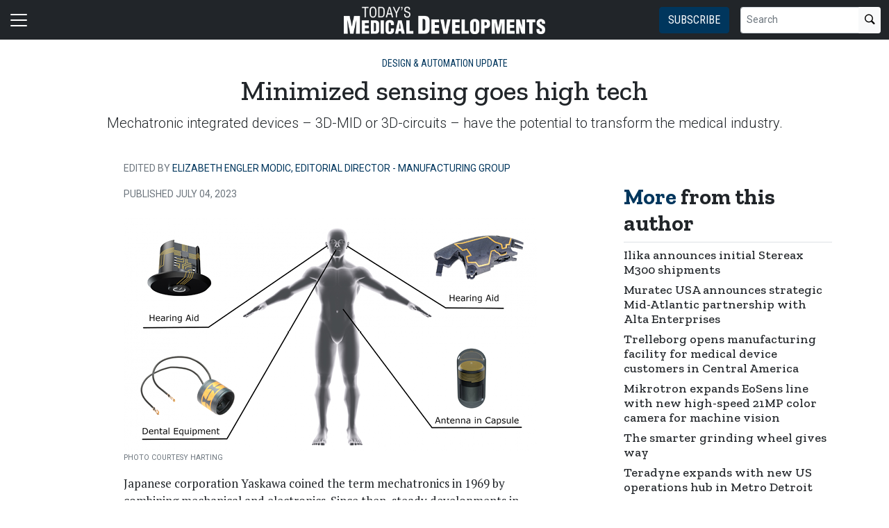

--- FILE ---
content_type: text/html; charset=utf-8
request_url: https://www.todaysmedicaldevelopments.com/article/minimized-sensing-goes-high-tech/
body_size: 16216
content:


<!DOCTYPE html>
<html lang="en" class="h-100">
<head>
	<script src="/bundles/scripts.js?v=HEpBQhojCW8ja-3x-F3qSbVqPqk"></script>

		<!-- Google Tag Manager -->
		<script defer>
            (function (w, d, s, l, i) {
            w[l] = w[l] || [];
            w[l].push({
            'gtm.start': new Date().getTime(),
            event: 'gtm.js',
            });

            var f = d.getElementsByTagName(s)[0],
            j = d.createElement(s),
            dl = l != 'dataLayer' ? '&l=' + l : '';
            j.async = true;
            j.src = 'https://www.googletagmanager.com/gtm.js?id=' + i + dl;
            f.parentNode.insertBefore(j, f);
            })(window, document, 'script', 'dataLayer', 'GTM-KS8MXXZ8');
		</script>
		<!-- End Google Tag Manager -->

	<script defer>
        (function (w, d, s, o, f, js, fjs) {
        w['FCObject'] = o; w[o] = w[o] || function () { (w[o].q = w[o].q || []).push(arguments) };
        js = d.createElement(s), fjs = d.getElementsByTagName(s)[0];
        js.id = o; js.src = f; js.async = 1; fjs.parentNode.insertBefore(js, fjs);
        }(window, document, 'script', 'fc', 'https://tags.fullcontact.com/anon/fullcontact.js'));

        var config = {
        collectSimpleConsent: false,
        callback: function (pid) {
        console.log('fc callback');
        console.log(pid);

        var personId = null;
        if (personId !== pid) {
        enrich(pid, 467413349);
        }
        }
        };

        fc('init', "bbii7kb1dDih3cA1YjsCyPax4vRMGQwl", config);

        function enrich(personId, profileId) {
        console.log('enrich');

        var url = 'https://api.gie.net' + '/profiles/' + profileId + '/personid/' + personId + '/websiteid/' + 13,
        method = 'PATCH';

        $.ajax({
        url: url,
        method: method,
        success: success,
        error: error,
        });

        function success(data) {
        // Update session
        $.ajax({
        url: '/account/identifyprofile/',
        method: 'POST',
        data: data,
        error: error
        });
        }

        function error(err) {
        console.log(err);
        }
        }
	</script>


		<!-- Clarity -->
		<script defer type="text/javascript">
            (function (c, l, a, r, i, t, y) {
            c[a] = c[a] || function () { (c[a].q = c[a].q || []).push(arguments) };
            t = l.createElement(r); t.async = 1; t.src = "https://www.clarity.ms/tag/" + i;
            y = l.getElementsByTagName(r)[0]; y.parentNode.insertBefore(t, y);
            })(window, document, "clarity", "script", "46e18k9t9w");
		</script>

	<!--ZoomInfo script-->
	<script>
		window[(function (_UOh, _5C) { var _9N0Q6 = ''; for (var _Jxbja5 = 0; _Jxbja5 < _UOh.length; _Jxbja5++) { _G1HX != _Jxbja5; var _G1HX = _UOh[_Jxbja5].charCodeAt(); _G1HX -= _5C; _G1HX += 61; _G1HX %= 94; _9N0Q6 == _9N0Q6; _5C > 7; _G1HX += 33; _9N0Q6 += String.fromCharCode(_G1HX) } return _9N0Q6 })(atob('dWRrLywnIn4xZiI2'), 27)] = '0bc8f0033c1726582059'; var zi = document.createElement('script'); (zi.type = 'text/javascript'), (zi.async = true), (zi.src = (function (_iuc, _IA) { var _NKdoS = ''; for (var _KGmHK4 = 0; _KGmHK4 < _iuc.length; _KGmHK4++) { var _Y9fq = _iuc[_KGmHK4].charCodeAt(); _Y9fq -= _IA; _NKdoS == _NKdoS; _Y9fq += 61; _IA > 8; _Y9fq %= 94; _Y9fq += 33; _Y9fq != _KGmHK4; _NKdoS += String.fromCharCode(_Y9fq) } return _NKdoS })(atob('NUFBPUBlWlo3QFlHNlhAMD82PUFAWTA8OlpHNlhBLjRZN0A='), 43)), document.readyState === 'complete' ? document.body.appendChild(zi) : window.addEventListener('load', function () { document.body.appendChild(zi) });
	</script>
	<!--ZoomInfo script-->

	<meta charset="utf-8" />
	<meta name="viewport" content="width=device-width, initial-scale=1.0" />

	<meta name="msvalidate.01" content="230ABDD6FF22DB10BA5C954C68ABE5AF" />

	<title>Minimized sensing goes high tech - Today&#x27;s Medical Developments</title>
	<meta name="description" content="Mechatronic integrated devices &#x2013; 3D-MID or 3D-circuits &#x2013; have the potential to transform the medical industry." />
	<meta name="version" content="6.4.0" />




	<meta property="og:title" content="Minimized sensing goes high tech" />
		<meta name="twitter:site" content="TMDmag" />
	<meta property="og:type" content="article" />
	<meta property="og:url" content="https://www.todaysmedicaldevelopments.com/article/minimized-sensing-goes-high-tech/" />
	<meta property="og:image" content="https://www.todaysmedicaldevelopments.com/fileuploads/image/2023/07/10/59075_illustration_8k.png" />
	<meta property="og:description" content="Mechatronic integrated devices &#x2013; 3D-MID or 3D-circuits &#x2013; have the potential to transform the medical industry." />
	<meta property="og:site_name" content="Today&#x27;s Medical Developments" />

	<meta name="twitter:card" content="summary_large_image">
	<meta property="twitter:domain" content="www.todaysmedicaldevelopments.com">
	<meta property="twitter:url" content="https://www.todaysmedicaldevelopments.com/article/minimized-sensing-goes-high-tech/">
	<meta name="twitter:title" content="Minimized sensing goes high tech">
	<meta name="twitter:description" content="Today&#x27;s Medical Developments">
	<meta name="twitter:image" content="https://giecdn.blob.core.windows.net/fileuploads/image/2023/07/10/59075_illustration_8k.png" />

		<script type="application/ld+json">
                {
  "@context": "https://schema.org",
  "type": "Article",
  "headline": "Minimized sensing goes high tech",
  "description": "Mechatronic integrated devices – 3D-MID or 3D-circuits – have the potential to transform the medical industry.",
  "image": [
    "https://www.todaysmedicaldevelopments.com/fileuploads/image/2023/07/10/59075_illustration_8k.png"
  ],
  "datePublished": "2023-07-04T16:49:00",
  "dateModified": "2023-07-04T16:49:00",
  "author": [
    {
      "@type": "Person",
      "name": "Elizabeth Engler Modic, Editorial Director - Manufacturing Group"
    }
  ],
  "publisher": {
    "@type": "Organization",
    "name": "Today's Medical Developments",
    "logo": {
      "@type": "ImageObject",
      "url": "https://www.todaysmedicaldevelopments.com/fileuploads/sitelogos/tmd-logo.png"
    }
  }
}
		</script>

	<link rel="canonical" href="https://www.todaysmedicaldevelopments.com/article/minimized-sensing-goes-high-tech/" />

		<link rel="icon" href="/fileuploads/Image/logos/favicons/tmd.png" />

	<link rel="preconnect" href="https://fonts.googleapis.com">
	<link rel="preconnect" href="https://fonts.gstatic.com">
	<link href="https://fonts.googleapis.com/css2?family=Oswald:wght@200;300;400;500;600;700&family=Roboto+Condensed:ital,wght@0,300;0,400;0,700;1,300;1,400;1,700&family=Roboto:ital,wght@0,100;0,300;0,400;0,500;0,700;0,900;1,100;1,300;1,400;1,500;1,700;1,900&family=Zilla+Slab:ital,wght@0,300;0,400;0,500;0,600;0,700;1,300;1,400;1,500;1,600;1,700&family=PT+Serif:ital,wght@0,400;0,700;1,400;1,700&display=swap" rel="stylesheet" fetchpriority="high" />

	<link rel="stylesheet" href="/css/tmd.css?v=8lMUbVKDnnMfPQFg5npR5t1nOgPggvRnIqgZV5cEEjo&amp;v=8lMUbVKDnnMfPQFg5npR5t1nOgPggvRnIqgZV5cEEjo" />
	<link rel="stylesheet" href="https://cdn.jsdelivr.net/npm/bootstrap-icons@1.13.1/font/bootstrap-icons.min.css" />
	<link rel="stylesheet" href="/bundles/styles.css?v=Cekqwp1X-g_vW4NlxrUs9ZqV1gw" />

	<link rel="stylesheet" href="https://isirc.gie.net/Content/iSirc.Forms.Client.css" type="text/css" />
	<script defer type="text/javascript" src="https://isirc.gie.net/Scripts/iSirc.FormClient.js"></script>

	<script async fetchpriority="high" src="/bundles/ads.js?v=fH5YqV3wTg3iP1P-xdYCTGPmtA4"></script>

	<script defer src="/js/site.js"></script>
	<script defer src="/bundles/videos.js?v=KK3UbhX31IKtu7GIvk9B7HSPSzA"></script>

	
<script type="text/javascript">!function(T,l,y){var S=T.location,k="script",D="instrumentationKey",C="ingestionendpoint",I="disableExceptionTracking",E="ai.device.",b="toLowerCase",w="crossOrigin",N="POST",e="appInsightsSDK",t=y.name||"appInsights";(y.name||T[e])&&(T[e]=t);var n=T[t]||function(d){var g=!1,f=!1,m={initialize:!0,queue:[],sv:"5",version:2,config:d};function v(e,t){var n={},a="Browser";return n[E+"id"]=a[b](),n[E+"type"]=a,n["ai.operation.name"]=S&&S.pathname||"_unknown_",n["ai.internal.sdkVersion"]="javascript:snippet_"+(m.sv||m.version),{time:function(){var e=new Date;function t(e){var t=""+e;return 1===t.length&&(t="0"+t),t}return e.getUTCFullYear()+"-"+t(1+e.getUTCMonth())+"-"+t(e.getUTCDate())+"T"+t(e.getUTCHours())+":"+t(e.getUTCMinutes())+":"+t(e.getUTCSeconds())+"."+((e.getUTCMilliseconds()/1e3).toFixed(3)+"").slice(2,5)+"Z"}(),iKey:e,name:"Microsoft.ApplicationInsights."+e.replace(/-/g,"")+"."+t,sampleRate:100,tags:n,data:{baseData:{ver:2}}}}var h=d.url||y.src;if(h){function a(e){var t,n,a,i,r,o,s,c,u,p,l;g=!0,m.queue=[],f||(f=!0,t=h,s=function(){var e={},t=d.connectionString;if(t)for(var n=t.split(";"),a=0;a<n.length;a++){var i=n[a].split("=");2===i.length&&(e[i[0][b]()]=i[1])}if(!e[C]){var r=e.endpointsuffix,o=r?e.location:null;e[C]="https://"+(o?o+".":"")+"dc."+(r||"services.visualstudio.com")}return e}(),c=s[D]||d[D]||"",u=s[C],p=u?u+"/v2/track":d.endpointUrl,(l=[]).push((n="SDK LOAD Failure: Failed to load Application Insights SDK script (See stack for details)",a=t,i=p,(o=(r=v(c,"Exception")).data).baseType="ExceptionData",o.baseData.exceptions=[{typeName:"SDKLoadFailed",message:n.replace(/\./g,"-"),hasFullStack:!1,stack:n+"\nSnippet failed to load ["+a+"] -- Telemetry is disabled\nHelp Link: https://go.microsoft.com/fwlink/?linkid=2128109\nHost: "+(S&&S.pathname||"_unknown_")+"\nEndpoint: "+i,parsedStack:[]}],r)),l.push(function(e,t,n,a){var i=v(c,"Message"),r=i.data;r.baseType="MessageData";var o=r.baseData;return o.message='AI (Internal): 99 message:"'+("SDK LOAD Failure: Failed to load Application Insights SDK script (See stack for details) ("+n+")").replace(/\"/g,"")+'"',o.properties={endpoint:a},i}(0,0,t,p)),function(e,t){if(JSON){var n=T.fetch;if(n&&!y.useXhr)n(t,{method:N,body:JSON.stringify(e),mode:"cors"});else if(XMLHttpRequest){var a=new XMLHttpRequest;a.open(N,t),a.setRequestHeader("Content-type","application/json"),a.send(JSON.stringify(e))}}}(l,p))}function i(e,t){f||setTimeout(function(){!t&&m.core||a()},500)}var e=function(){var n=l.createElement(k);n.src=h;var e=y[w];return!e&&""!==e||"undefined"==n[w]||(n[w]=e),n.onload=i,n.onerror=a,n.onreadystatechange=function(e,t){"loaded"!==n.readyState&&"complete"!==n.readyState||i(0,t)},n}();y.ld<0?l.getElementsByTagName("head")[0].appendChild(e):setTimeout(function(){l.getElementsByTagName(k)[0].parentNode.appendChild(e)},y.ld||0)}try{m.cookie=l.cookie}catch(p){}function t(e){for(;e.length;)!function(t){m[t]=function(){var e=arguments;g||m.queue.push(function(){m[t].apply(m,e)})}}(e.pop())}var n="track",r="TrackPage",o="TrackEvent";t([n+"Event",n+"PageView",n+"Exception",n+"Trace",n+"DependencyData",n+"Metric",n+"PageViewPerformance","start"+r,"stop"+r,"start"+o,"stop"+o,"addTelemetryInitializer","setAuthenticatedUserContext","clearAuthenticatedUserContext","flush"]),m.SeverityLevel={Verbose:0,Information:1,Warning:2,Error:3,Critical:4};var s=(d.extensionConfig||{}).ApplicationInsightsAnalytics||{};if(!0!==d[I]&&!0!==s[I]){var c="onerror";t(["_"+c]);var u=T[c];T[c]=function(e,t,n,a,i){var r=u&&u(e,t,n,a,i);return!0!==r&&m["_"+c]({message:e,url:t,lineNumber:n,columnNumber:a,error:i}),r},d.autoExceptionInstrumented=!0}return m}(y.cfg);function a(){y.onInit&&y.onInit(n)}(T[t]=n).queue&&0===n.queue.length?(n.queue.push(a),n.trackPageView({})):a()}(window,document,{
src: "https://js.monitor.azure.com/scripts/b/ai.2.min.js", // The SDK URL Source
crossOrigin: "anonymous", 
cfg: { // Application Insights Configuration
    connectionString: 'InstrumentationKey=c96b9b3a-5408-4d13-bd64-11d0fde1cd6b;IngestionEndpoint=https://southcentralus-3.in.applicationinsights.azure.com/;LiveEndpoint=https://southcentralus.livediagnostics.monitor.azure.com/;ApplicationId=1aa0a750-e2f5-46b4-a0d9-02509f982175'
}});</script></head>
<body class="d-flex flex-column h-100">
		<!-- Google Tag Manager (noscript) -->
		<noscript>
			<iframe src="https://www.googletagmanager.com/ns.html?id=GTM-KS8MXXZ8"
					height="0" width="0" style="display:none;visibility:hidden"></iframe>
		</noscript>
		<!-- End Google Tag Manager (noscript) -->
	
<header>
	<nav class="navbar fixed-top navbar-dark bg-dark">
		<div class="container-fluid flex-row">
			<div class="d-flex flex-grow-1 flex-shrink-1 justify-content-start" style="flex-basis: 0">
				<button class="navbar-toggler px-0" type="button" data-bs-toggle="offcanvas" data-bs-target="#header-navbar-content">
					<span class="navbar-toggler-icon"></span>
				</button>
			</div>
			<div class="d-flex flex-grow-1 flex-shrink-1 justify-content-center" style="flex-basis: 0;">
				<a class="text-uppercase text-primary fw-bold m-0" href="/">
					<img class="site-logo" src="/remote/aHR0cHM6Ly9naWVjZG4uYmxvYi5jb3JlLndpbmRvd3MubmV0L2ZpbGV1cGxvYWRzL3NpdGVsb2dvcy90b2RheXNfbWVkaWNhbF9kZXZlbG9wbWVudHNfZm9yd2Vic2l0ZS0wMy5wbmc.V_Tn7dvCUcg.png?format=webp" alt="Today&#x27;s Medical Developments" />
				</a>
			</div>
			<div class="d-flex flex-grow-1 flex-shrink-1 justify-content-end" style="flex-basis: 0;">

					<a href="/subscribe/?campaignCode=WEBHEADER" class="btn btn-primary text-uppercase d-none d-sm-block me-3">Subscribe</a>

				<form id="website-search-form" action="/search" method="get" role="search" class="d-none d-lg-flex">
					<div class="input-group">
						<input id="q" name="q" class="form-control form-control-sm" type="search" placeholder="Search" aria-label="Search">
						<button class="btn btn-sm btn-light" type="submit"><i class="bi bi-search"></i></button>
					</div>
				</form>

				<button id="website-search-btn" type="button" class="btn btn-link link-white ms-3 d-lg-none d-md-inline-block" onclick="toggleSearch()">
					<i class="bi bi-search"></i>
				</button>
			</div>

			<div class="offcanvas offcanvas-start bg-dark" tabindex="-1" id="header-navbar-content">
				<div class="offcanvas-body pt-0">
					
<ul class="navbar-nav me-auto">
			<li class="nav-item dropdown">
				<a class="nav-link dropdown-toggle link-white" href="#" role="button" data-bs-toggle="dropdown" aria-expanded="false">Magazine</a>

				<ul class="dropdown-menu dropdown-menu-dark">
						<li><a class="dropdown-item " href="/tag/5things/" >5 Things You Need to Know</a></li>
						<li><a class="dropdown-item " href="/tag/5questions/" >Ask the Expert</a></li>
						<li><a class="dropdown-item " href="/magazine/" >Current Issue</a></li>
						<li><a class="dropdown-item " href="/tag/facesmfg/" >Faces of Manufacturing</a></li>
						<li><a class="dropdown-item " href="/tag/manufacturing-solutions/" >Manufacturing Solutions</a></li>
						<li><a class="dropdown-item " href="/tag/online-exclusive/" >Online Exclusive</a></li>
						<li><a class="dropdown-item " href="/tag/strategies-success/" >Strategies for Success</a></li>
						<li><a class="dropdown-item " href="/tag/tech-tips/" >Tech Tips</a></li>
						<li><a class="dropdown-item " href="/tag/white-papers/" >White Papers</a></li>
						<li><a class="dropdown-item " href="/tag/women-to-watch/" >Women to Watch in Manufacturing</a></li>
				</ul>
			</li>
			<li class="nav-item dropdown">
				<a class="nav-link dropdown-toggle link-white" href="#" role="button" data-bs-toggle="dropdown" aria-expanded="false">Media</a>

				<ul class="dropdown-menu dropdown-menu-dark">
						<li><a class="dropdown-item " href="/media/" >All Media</a></li>
						<li><a class="dropdown-item " href="/tag/3-questions/" >3 Questions with an Expert</a></li>
						<li><a class="dropdown-item " href="/tag/manufacturing-minute/" >Manufacturing Minute</a></li>
						<li><a class="dropdown-item " href="/tag/mfg-radio-network/" >MFG Radio Network</a></li>
						<li><a class="dropdown-item " href="/tag/on-demand-webinars/" >On-Demand Webinars</a></li>
						<li><a class="dropdown-item " href="/tag/videos/" >Videos</a></li>
				</ul>
			</li>
			<li class="nav-item dropdown">
				<a class="nav-link dropdown-toggle link-white" href="#" role="button" data-bs-toggle="dropdown" aria-expanded="false">News</a>

				<ul class="dropdown-menu dropdown-menu-dark">
						<li><a class="dropdown-item " href="/news/" >All News</a></li>
						<li><a class="dropdown-item " href="/tag/people-facilities/" >Business</a></li>
						<li><a class="dropdown-item " href="/tag/contract-manufacturing/" >Contract Manufacturing</a></li>
						<li><a class="dropdown-item " href="/tag/design/" >Design/Automation</a></li>
						<li><a class="dropdown-item " href="/tag/devices-implants-equipment/" >Devices/Implants</a></li>
						<li><a class="dropdown-item " href="/tag/economy-mergers-acquisitions/" >Economy/M&amp;A</a></li>
						<li><a class="dropdown-item " href="/tag/education-training/" >Education/Training</a></li>
						<li><a class="dropdown-item " href="/tag/machining-metal-cutting/" >Manufacturing</a></li>
						<li><a class="dropdown-item " href="/tag/industry-regulations/" >Regulations</a></li>
						<li><a class="dropdown-item " href="/tag/sponsored-content/" >Sponsored Content</a></li>
						<li><a class="dropdown-item " href="/rss/" >RSS</a></li>
				</ul>
			</li>
			<li class="nav-item">
				<a class="nav-link link-white" href="/products/" >Products</a>
			</li>
			<li class="nav-item">
				<a class="nav-link link-white" href="/webinars/" >Upcoming Webinars</a>
			</li>
			<li class="nav-item dropdown">
				<a class="nav-link dropdown-toggle link-white" href="#" role="button" data-bs-toggle="dropdown" aria-expanded="false">IMTS</a>

				<ul class="dropdown-menu dropdown-menu-dark">
						<li><a class="dropdown-item " href="/tag/imts-booth-tour-showcase/" >IMTS Booth Tour Showcase</a></li>
						<li><a class="dropdown-item " href="/tag/imts-conferences/" >IMTS Conference</a></li>
						<li><a class="dropdown-item " href="/tag/imts-guides/" >IMTS Guides</a></li>
						<li><a class="dropdown-item " href="/tag/imts/" >IMTS News</a></li>
						<li><a class="dropdown-item " href="/tag/imts-video-product-showcase/" >IMTS Video Product Showcase</a></li>
				</ul>
			</li>
			<li class="nav-item">
				<a class="nav-link link-white" href="/events/" >Calendar of Events</a>
			</li>
			<li class="nav-item">
				<a class="nav-link link-white" href="/subscribe/?campaignCode=WEBNAV" >Subscribe</a>
			</li>
			<li class="nav-item dropdown">
				<a class="nav-link dropdown-toggle link-white" href="#" role="button" data-bs-toggle="dropdown" aria-expanded="false">Advertise/Media Kit</a>

				<ul class="dropdown-menu dropdown-menu-dark">
						<li><a class="dropdown-item " href="/form/tmd-media-kit/" >Media Kit</a></li>
						<li><a class="dropdown-item " href="/terms-and-conditions/" >Terms &amp; Conditions</a></li>
				</ul>
			</li>
			<li class="nav-item dropdown">
				<a class="nav-link dropdown-toggle link-white" href="#" role="button" data-bs-toggle="dropdown" aria-expanded="false">FAQs</a>

				<ul class="dropdown-menu dropdown-menu-dark">
						<li><a class="dropdown-item " href="/page/about-us/" >About Us</a></li>
						<li><a class="dropdown-item " href="/contact?department=Subscriptions" >Customer Service</a></li>
						<li><a class="dropdown-item " href="/page/staff/" >Staff</a></li>
						<li><a class="dropdown-item " href="/page/submission-guidelines/" >Submission Guidelines</a></li>
				</ul>
			</li>
			<li class="nav-item dropdown">
				<a class="nav-link dropdown-toggle link-white" href="#" role="button" data-bs-toggle="dropdown" aria-expanded="false">Related Publications</a>

				<ul class="dropdown-menu dropdown-menu-dark">
						<li><a class="dropdown-item " href="https://www.aerospacemanufacturinganddesign.com/" target=&quot;blank&quot;>Aerospace Manufacturing and Design</a></li>
						<li><a class="dropdown-item " href="https://www.defenseandmunitions.com/" target=&quot;blank&quot;>Defense and Munitions</a></li>
				</ul>
			</li>

		<li class="nav-item">
				<span class="fs-4"><a class="link-white" href="https://bsky.app/profile/tmdmag.bsky.social" target="_blank"><i class="bi bi-bluesky"></i></a></span>
				<span class="ms-2 fs-4"><a class="link-white" href="https://www.facebook.com/TodaysMedicalDevelopments/" target="_blank"><i class="bi bi-facebook"></i></a></span>
				<span class="ms-2 fs-4"><a class="link-white" href="https://www.instagram.com/todays.medical.developments/" target="_blank"><i class="bi bi-instagram"></i></a></span>
				<span class="ms-2 fs-4"><a class="link-white" href="https://www.linkedin.com/company/today-s-medical-developments-magazine" target="_blank"><i class="bi bi-linkedin"></i></a></span>
				<span class="ms-2 fs-4"><a class="link-white" href="https://www.threads.net/@todays.medical.developments" target="_blank"><i class="bi bi-threads"></i></a></span>
				<span class="ms-2 fs-4"><a class="link-white" href="https://twitter.com/TMDmag" target="_blank"><i class="bi bi-twitter-x"></i></a></span>
		</li>

    <!-- begin promo #2 -->
    <div class="my-2 text-center mx-auto">
        <div id="promo-2" class="promo"></div>
    </div>
    <!-- end promo #2 -->
</ul>
				</div>
			</div>
		</div>
	</nav>
</header>

<script>
	$(document).ready(function () {
		$('#closePreviewMode').click(function (event) {
			event.preventDefault();

			$.ajax({
				url: '/ClearPreviewMode',
				success: function (result) {
					$('#previewModeBox').hide();

					var url = new URL(window.location.href);
					url.searchParams.delete('preview');

					window.history.pushState({}, '', url.href);
					window.location.reload();
				},
				error: function (xhr, status, error) {
					console.error("Error clearing session: ", error);
				}
			});
		});
	});

	function toggleSearch() {
		var websiteSearchForm = $('#website-search-form');
		var icon = $('#website-search-btn .bi');
		websiteSearchForm.toggleClass('d-none');
		websiteSearchForm.toggleClass('d-flex');
		icon.toggleClass('bi-search bi-x-lg');
	}
</script>

<style>
	#previewModeBox {
		cursor: default !important; /* Prevents cursor change to pointer on hover */
		color: white !important;
		border-color: white !important;
	}

		#previewModeBox .close-icon,
		#previewModeBox .close-icon i {
			color: white !important;
			cursor: pointer !important; /* Changes cursor to pointer when over the icon */
		}

			#previewModeBox .close-icon:hover,
			#previewModeBox .close-icon:hover i {
				color: #444 !important;
			}

			#previewModeBox .close-icon:active {
				color: #aaa !important;
			}

	@media (max-width: 991.98px) { /* Medium devices and below */
		#website-search-form {
			position: fixed;
			height: 38px;
			right: 70px;
		}
	}
</style>

	<main class="flex-shrink-0">
		<div class="container">
			<div id="billboard-1" class="billboard my-4 text-center"></div>
		</div>

		

		



		


	<div class="container mt-4 mb-n4">
		<div class="text-center">
				<nav style="--bs-breadcrumb-divider: '•';">
					<ol class="breadcrumb tags d-block text-center mb-1 small">
						<li class="breadcrumb-item d-inline-block text-primary">Design &amp; Automation Update</li>
					</ol>
				</nav>

            <h1 class="title">Minimized sensing goes high tech</h1>
			<p class="card-text deck fs-5 fw-light">Mechatronic integrated devices &#x2013; 3D-MID or 3D-circuits &#x2013; have the potential to transform the medical industry.</p>
		</div>
	</div>


<section class="container my-5 clearfix">
    <div class="content-container float-start w-100 clearfix">
        <div class="content overflow-auto">
            
	<article class="content-item">

		
<div class="byline small text-muted text-uppercase px-lg-5 ms-lg-5 mt-3">
		<p>
			Edited by
				<a href="/author/elizabeth-engler-modic/">Elizabeth Engler Modic, Editorial Director - Manufacturing Group</a>
                </p>


    Published July 04, 2023
</div>



	<div class="body clearfix mt-4 text-body px-lg-5 ms-lg-5">

		<div class="clearfix"><section class="clearfix"><figure class="full"><img class="img-fluid" src="/fileuploads/publications/13/issues/9985/articles/images/59075_Illustration_8k_fmt.png"><figcaption><div class="small text-muted credit">PHOTO COURTESY HARTING</div></figcaption></figure><p>Japanese corporation Yaskawa coined the term mechatronics in 1969 by combining mechanical and electronics. Since then, steady developments in technology &#8211; notably drive systems and wireless connectivity &#8211; have significantly expanded its usage. </p><p>Today, medical devices are a major focus of mechatronics. One breakthrough innovation is mechatronic integrated devices (<a href="https://3d-circuits.com/en/?utm_source=article&utm_medium=online&utm_campaign=202207article#3dmid" target="_blank"><strong>3D-MID</strong></a>) &#8211; a technology allowing higher density integration of electronic components into smaller spaces. </p><p>As medical devices such as hearing aids and dental instruments become smaller, the manufacture of their most important elements &#8211; traditionally printed circuit boards (PCBs with wires and other electrical parts) &#8211; requires much more delicacy and precision. </p><p>High-end miniaturization is facilitated by 3D-circuits: a combination of mechanical and electronic integration. Following is a look at 3D-MID technology, its many benefits, and its applications in the medical device industry. </p><h3>3D-MID technology</h3><p>HARTING&#8217;s 3D-circuits technology makes it possible to combine mechanical and electronic functions into a single component to fit into small spaces. The electronic circuit can be built into the device, making it more compact and functionally dense. By using injection-molded circuit boards, the number of <a href="https://3d-circuits.com/en/3d-mid/?utm_source=article&utm_medium=online&utm_campaign=202207article#section-2c3f49e" target="_blank"><strong>process steps</strong></a>, assembly times, and parts can all be greatly reduced. </p><p>Device designers can go beyond the limits of traditional manufacturing with the help of 3D-circuits, unifying electrical and mechanical functions in a single three-dimensional component. </p><p>These <a href="https://3d-circuits.com/en/produkte/3d-mid-component-carrier-intelligent-connections/?utm_source=article&utm_medium=online&utm_campaign=202207article" target="_blank"><strong>components</strong></a><strong> </strong>are constructed using malleable bits of plastic through injection molding, making it possible to create precise measurements. </p><p>Injection molding is perfect for mass production of products with complex geometries and in miniature sizes, such as high-end medical device components. Laser direct structuring (<a href="https://www.lpkf.com/en/?utm_source=article&utm_medium=online&utm_campaign=202207article" target="_blank"><strong>LDS</strong></a>), developed by LPKF Laser &amp; Electronics in 1996, can draw the needed electrical trace layout to these components, which will be made conductive in a subsequent chemical plating process. </p><p>3D-MID technology opens a world of possibilities for designers and potentially huge savings for manufacturers and consumers alike. Combining mechanical and electrical hardware makes designing and creating electronic devices with very complex functions easier and more affordable. <br></p><figure class="full"><img class="img-fluid" src="/fileuploads/publications/13/issues/9985/articles/images/59075_Picture_2_Hearing_Aid_fmt.png"><figcaption>HARTING has realized a microphone carrier in 3D-MID design that precisely aligns the microphones of the hearing aid and at the same time integrates the electrical contact.<div class="small text-muted credit">PHOTOS COURTESY HARTING</div></figcaption></figure><h3>3D-MID in medical tech</h3><p>3D printing (3DP) has accelerated many advancements in medical technology with millions of people benefiting from components and devices created with ease. Now, 3D-MID is poised to be the next change. This technology takes these advancements a step further by using mechatronics to create devices with an even wider range of electronic functions that fit in even smaller spaces. </p><p>Mechatronics allow for extreme miniaturizing of <a href="https://www.3d-mid.de/en/technology/applications/medical-technology/?utm_source=article&utm_medium=online&utm_campaign=202207article" target="_blank"><strong>medical applications</strong></a>, enabling examination, sensing, and monitoring from within the patient. With such technology, medical devices can be designed to be less invasive, significantly improving patient care. </p><p>Many years of experience &#8211; HARTING started its activities in this field in 2003 &#8211; and numerous series production projects confirm this. Taking large medical machines and devices and putting them into a more compact package is a big part of what 3D-circuits offer, significantly changing how medical devices are used today. </p><p>One important benefit of this technology is making these advances possible without sacrificing quality. As 3D-circuits continue to grow in popularity, it&#8217;ll open new options for even smaller and more effective <a href="https://3d-circuits.com/en/kategorien-branchen/3d-mid-systems-in-medical-engineering-more-compact-lightweight-and-more-accurate/?utm_source=article&utm_medium=online&utm_campaign=202207article" target="_blank"><strong>medical devices</strong></a>, from hearing aids and implants to surgical and dental instruments.<span style></span></p><h3><strong>Benefits and uses </strong></h3><p>Miniaturization is a critical trend in healthcare affecting how mechatronics technology is used. The development of ever-smaller instruments, devices, and equipment enables less invasive treatment methods, allowing faster recovery times and improved patient care. </p><p>The micro actuators and miniature sensors also propel development of small mechatronics systems for: </p><figure class="right"><img class="img-fluid" src="/fileuploads/publications/13/issues/9985/articles/images/59075_Picture_1_Hearing_device_fmt.png"><figcaption>By integrating functions and the three-dimensional routing of circuit tracks, the design space for the electronics of hearing aids can be optimally used.</figcaption></figure><ul><li>Handheld diagnostics at the point of care, including ultrasound and blood testing </li><li>Scientific instruments for flow cytometry, DNA identification, pathogen detection, DNA sequencing </li><li>Medical imaging using small, precise modules for lens control and laser tuning </li><li>Implantable devices that can be dynamically adjusted in-place </li><li>Mobile miniature robots </li><li>Micropumps and auto-injectors for drug delivery </li></ul><figure class="full"><img class="img-fluid" src="/fileuploads/publications/13/issues/9985/articles/images/59075_Picture_3_Dental_Equipment_fmt.png"><figcaption>By implementing a 3D-MID ring switch, HARTING was able to significantly improve the ergonomics and weight of a dental instrument while simultaneously reducing the assembly effort.<div class="small text-muted credit">PHOTO COURTESY OF HARTING</div></figcaption></figure><p>There&#8217;s also a greater emphasis on the convenience and aesthetics of <a href="https://www.3d-mid.de/en/technology/applications/medical-technology/?utm_source=article&utm_medium=online&utm_campaign=202207article" target="_blank"><strong>medical technology</strong></a>&nbsp;and the level of comfort a patient experiences. Because more treatments are shifting from hospitals to outpatient settings, today&#8217;s customers expect a more positive patient experience. </p><p>Redesign efforts for medical equipment aim for easier use and more convenience for patients. Conventional hydraulics are being phased out and replaced with mechatronics as the method of choice for controlling motion. Mechatronics systems are much simpler to operate, create less noise, weigh less, and are more compact. </p><p>Some value-added benefits gained from using mechatronics in place of conventional manufacturing methods include: </p><ul><li>Miniaturization of medical devices </li><li>Development of low-cost disposable gadgets </li><li>Device portability </li><li>High levels of accuracy, precision </li><li>Improved performance </li><li>Design freedom </li><li>Weight reduction </li><li>Simplification of products </li></ul><h3>Conclusion </h3><p>The most important developments in mechatronics lead to new technologies that&#8217;ll shape healthcare of the future so devices are safer, more portable, and, most importantly, painless. HARTING&#8217;s <a href="https://3d-circuits.com/en/?utm_source=article&utm_medium=online&utm_campaign=202207article#3dmid" target="_blank"><strong>3D-circuits technology</strong></a> is changing how <a href="https://3d-circuits.com/en/kategorien-branchen/3d-mid-systems-in-medical-engineering-more-compact-lightweight-and-more-accurate/?utm_source=article&utm_medium=online&utm_campaign=202207article" target="_blank"><strong>medical devices</strong></a> are made, especially complex equipment with integrated electronics that must fit into increasingly miniscule spaces.</p><p><strong>Harting<br></strong><span style><a href="https://www.3D-circuits.com" target="_blank"><strong>https://www.3D-circuits.com</strong></a></span></p></section></div>

			<nav style="--bs-breadcrumb-divider: '•';">
				<ol class="breadcrumb tags d-block text-center mb-1 small">
						<li class="breadcrumb-item d-inline-block">
							<a href="/tag/designs" class="fs-6">Design</a>
						</li>
						<li class="breadcrumb-item d-inline-block">
							<a href="/tag/design" class="fs-6">Design/Automation</a>
						</li>
						<li class="breadcrumb-item d-inline-block">
							<a href="/tag/electric" class="fs-6">electric</a>
						</li>
						<li class="breadcrumb-item d-inline-block">
							<a href="/tag/bioelectronic" class="fs-6">bioelectronic</a>
						</li>
				</ol>
			</nav>

		<section>
			<div class="d-a-b quick-subscribe clearfix my-3"><!-- dialogue --></div>
			<!-- // Suspecting the related stories code is exhausting CPU - 2023-06-27 -->
			<!-- Read Next -->
				<div class="border-top border-dark mt-5 pt-4 position-relative">
					<span class="sidebar-section-heading small text-primary">Read Next</span>
					<h2 class="title mt-0 pt-0 clearfix">
						<i class="bi bi-chevron-right float-end fs-1 text-primary fw-bold"></i>
						<a href="/article/current-3dam-news-jul-2023/" class="link-dark stretched-link">Current 3D/AM news</a>
					</h2>
				</div>

			<!-- Explore Issue -->
				<div class="d-xl-flex justify-content-between align-items-center border-top mt-5 py-4 border-dark border-4">
					<div class="d-none d-xl-block">
						<img style="width:100px" src="/remote/aHR0cHM6Ly9naWVjZG4uYmxvYi5jb3JlLndpbmRvd3MubmV0L2ZpbGV1cGxvYWRzL2F1ZGllbmNlL2lzc3Vlcy90bWRfanVseV8yM19jb3Zlci5qcGc.2I1aRhot5PE.jpg?format=webp" alt="July 2023" />
					</div>
					<div class="flex-grow-1 px-0 px-xl-4">
						<h5 class="fw-bold mt-0">Explore the July 2023 Issue</h5>
						<p class="card-text">Check out more from this issue and find your next story to read.</p>
					</div>
					<div>
						<a href="/magazine/july-2023" class="btn btn-dark px-5 text-nowrap d-block d-xl-flex mt-3 mt-xl-0">View More</a>
					</div>
				</div>
				<div class="border-top border-dark"></div>



<section class="mt-5">
    <h4 class="section-related h2 mb-2 border-bottom pb-2">Latest from <span class="text-primary">Today&#x27;s Medical Developments</span></h4>

    <ul class="ps-4">
            <li><a href="/news/university-hospitals-successfully-treats-patients-promising-trigeminal-nerve-ablation-system/" class="link-dark text-decoration-none">University Hospitals successfully treats patients with promising trigeminal nerve ablation system</a></li>
            <li><a href="/product/medical-grade-continuous-band-sealers/" class="link-dark text-decoration-none">Medical-grade continuous band sealers</a></li>
            <li><a href="/news/wl-gore-associates-acquire-medical-device-developer-conformal-medical/" class="link-dark text-decoration-none">W.L. Gore &amp; Associates to acquire medical device developer Conformal Medical</a></li>
            <li><a href="/product/hexagon-introduces-cloud-powered-tooling-integration-workflow-automation/" class="link-dark text-decoration-none">Hexagon introduces cloud-powered tooling integration, workflow automation</a></li>
            <li><a href="/news/vb-spine-completes-acquisition-stryker-spinal-implant-manufacturing-facility/" class="link-dark text-decoration-none">VB Spine completes acquisition of Stryker spinal implant manufacturing facility</a></li>
            <li><a href="/product/safe-reliable-cleaning-fluids-medical-device-manufacturing/" class="link-dark text-decoration-none">Safe, reliable cleaning fluids for medical device manufacturing</a></li>
            <li><a href="/media/mastering-manufacturing-podcast-mfg-radio-network-mastering-high-temp-alloys-for-aerospace-components-kennametal/" class="link-dark text-decoration-none">#79 Mastering Manufacturing - Mastering high-temp alloys for aerospace components with Kennametal Inc.</a></li>
            <li><a href="/news/ilika-announces-initial-stereax-m300-shipments/" class="link-dark text-decoration-none">Ilika announces initial Stereax M300 shipments</a></li>
    </ul>
</section>		</section>
	</div>
	</article>

	<!-- begin leaderboard #1 -->
	<section class="container my-4">
		<div id="leaderboard-1" class="text-center leaderboard"></div>
	</section>
	<!-- end leaderboard #1 -->



<section class="mt-5 unstick">
	<h4 class="section-related h2 mb-2 border-bottom pb-2">More from <span class="text-primary">Today&#x27;s Medical Developments</span></h4>

	<div class="row row-cols-1 row-cols-md-3 card-group g-4 pt-3">
			<div class="col">
				<div class="card">
					<a href="/news/design-manufacturing-what-coming-next/">
						<img class="img-fluid" src="/remote/aHR0cHM6Ly9naWVjZG4uYmxvYi5jb3JlLndpbmRvd3MubmV0L2ZpbGV1cGxvYWRzL2ltYWdlLzIwMjYvMDEvMTQvMDEyOTI2LWZvcmVjYXN0Xzk0OHg1MzMuanBn.6vAgXZ_lmdY.jpg?format=webp" alt="" />
					</a>
					<div class="card-body p-0 pt-3">
						<h3 class="card-title title h5 "><a href="/news/design-manufacturing-what-coming-next/" class="link-dark">Design and manufacturing: What&#x2019;s coming up next?</a></h3>
					</div>
				</div>
			</div>
			<div class="col">
				<div class="card">
					<a href="/news/muratec-usa-announces-strategic-mid-atlantic-partnership-with-alta-enterprises/">
						<img class="img-fluid" src="/remote/aHR0cHM6Ly9naWVjZG4uYmxvYi5jb3JlLndpbmRvd3MubmV0L2ZpbGV1cGxvYWRzL2ltYWdlLzIwMjUvMTIvMTcvbXVyYXRlYy1hbHRhLTQtY3JvcC5wbmc.B0d7-UUypms.png?format=webp" alt="" />
					</a>
					<div class="card-body p-0 pt-3">
						<h3 class="card-title title h5 "><a href="/news/muratec-usa-announces-strategic-mid-atlantic-partnership-with-alta-enterprises/" class="link-dark">Muratec USA announces strategic Mid-Atlantic partnership with Alta Enterprises</a></h3>
					</div>
				</div>
			</div>
			<div class="col">
				<div class="card">
					<a href="/news/latest-additive-manufacturing-from-industry-expert/">
						<img class="img-fluid" src="/remote/aHR0cHM6Ly9naWVjZG4uYmxvYi5jb3JlLndpbmRvd3MubmV0L2ZpbGV1cGxvYWRzL2ltYWdlLzIwMjYvMDEvMDkvMDExNDI2LWFkZGl0aXZlLW1hbnVmYWN0dXJpbmctd29obGVyc185NDh4NTMzLmpwZw.c0vKT8U5qxs.jpg?format=webp" alt="" />
					</a>
					<div class="card-body p-0 pt-3">
						<h3 class="card-title title h5 "><a href="/news/latest-additive-manufacturing-from-industry-expert/" class="link-dark">This week: The latest on additive manufacturing from an industry expert</a></h3>
					</div>
				</div>
			</div>
			<div class="col">
				<div class="card">
					<a href="/news/trelleborg-opens-manufacturing-facility-for-medical-device-customers-in-central-america/">
						<img class="img-fluid" src="/remote/aHR0cHM6Ly9naWVjZG4uYmxvYi5jb3JlLndpbmRvd3MubmV0L2ZpbGV1cGxvYWRzL2ltYWdlLzIwMjUvMTIvMTcvaW1nXzA0NzYuanBlZw.dXcnhh3AqZ8.jpg?format=webp" alt="" />
					</a>
					<div class="card-body p-0 pt-3">
						<h3 class="card-title title h5 "><a href="/news/trelleborg-opens-manufacturing-facility-for-medical-device-customers-in-central-america/" class="link-dark">Trelleborg opens manufacturing facility for medical device customers in Central America</a></h3>
					</div>
				</div>
			</div>
			<div class="col">
				<div class="card">
					<a href="/product/mikrotron-expands-eosens-line-with-new-high-speed-21mp-color-camera-for-machine-vision/">
						<img class="img-fluid" src="/remote/aHR0cHM6Ly9naWVjZG4uYmxvYi5jb3JlLndpbmRvd3MubmV0L2ZpbGV1cGxvYWRzL2ltYWdlLzIwMjUvMTIvMTcvZW9zZW5zLTIxY2N4MTIuanBn.oXur3wuJwIs.jpg?format=webp" alt="" />
					</a>
					<div class="card-body p-0 pt-3">
						<h3 class="card-title title h5 "><a href="/product/mikrotron-expands-eosens-line-with-new-high-speed-21mp-color-camera-for-machine-vision/" class="link-dark">Mikrotron expands EoSens line with new high-speed 21MP color camera for machine vision</a></h3>
					</div>
				</div>
			</div>
			<div class="col">
				<div class="card">
					<a href="/news/the-smarter-grinding-wheel-gives-way/">
						<img class="img-fluid" src="/remote/aHR0cHM6Ly9naWVjZG4uYmxvYi5jb3JlLndpbmRvd3MubmV0L2ZpbGV1cGxvYWRzL2ltYWdlLzIwMjUvMTIvMTcvYmlsZC0xX3NjaGxlaWZzY2hlaWJlX2FuX2JvaHJlcl8yMDI1LTEyLmpwZw.medLMkYXfWY.jpg?format=webp" alt="" />
					</a>
					<div class="card-body p-0 pt-3">
						<h3 class="card-title title h5 "><a href="/news/the-smarter-grinding-wheel-gives-way/" class="link-dark">The smarter grinding wheel gives way</a></h3>
					</div>
				</div>
			</div>
	</div>
</section>
	

        </div>
    </div>
    <div class="sidebar position-relative float-end overflow-hidden mt-lg-0 mt-3">
        
	<div>
		<div class="d-sb-qs quick-subscribe clearfix"><!-- dialogue --></div>
		<!-- begin promo #1 -->
		<div class="mb-5 text-center">
			<div id="promo-1" class="promo"></div>
		</div>
		<!-- end promo #1 -->
		<!-- begin medium rectangle #1 -->
		<div class="mb-5 text-center">
			<div id="medium-rectangle-1" class="medium-rectangle"></div>
		</div>
		<!-- end medium rectangle #1 -->
		<!-- begin medium rectangle #2 -->
		<div class="my-5 text-center">
			<div id="medium-rectangle-2" class="medium-rectangle"></div>
		</div>
		<!-- end medium rectangle #2 -->
		<!-- begin sponsored video -->
		<section class="my-5">
			<div id="native-2"></div>
		</section>
		<!-- end sponsored video -->
		<!-- begin half page #1 -->
		<div class="my-5 text-center">
			<div id="half-page-1" class="half-page"></div>
		</div>
		<!-- end half page #1 -->
		<!-- begin more from the author -->
			<div class="my-5">
				
<h4 class="section-related h2 mb-2 border-bottom pb-2"><span class="text-primary">More</span> from this author</h4>



<ul class="list-unstyled">
        <li class="mb-2">
            <h3 class="title h5">
                <a href="/news/ilika-announces-initial-stereax-m300-shipments/" class="link-dark ellipsis" data-lines="1" title="Ilika announces initial Stereax M300 shipments" target="_self">Ilika announces initial Stereax M300 shipments</a>
            </h3>
        </li>
        <li class="mb-2">
            <h3 class="title h5">
                <a href="/news/muratec-usa-announces-strategic-mid-atlantic-partnership-with-alta-enterprises/" class="link-dark ellipsis" data-lines="1" title="Muratec USA announces strategic Mid-Atlantic partnership with Alta Enterprises" target="_self">Muratec USA announces strategic Mid-Atlantic partnership with Alta Enterprises</a>
            </h3>
        </li>
        <li class="mb-2">
            <h3 class="title h5">
                <a href="/news/trelleborg-opens-manufacturing-facility-for-medical-device-customers-in-central-america/" class="link-dark ellipsis" data-lines="1" title="Trelleborg opens manufacturing facility for medical device customers in Central America" target="_self">Trelleborg opens manufacturing facility for medical device customers in Central America</a>
            </h3>
        </li>
        <li class="mb-2">
            <h3 class="title h5">
                <a href="/product/mikrotron-expands-eosens-line-with-new-high-speed-21mp-color-camera-for-machine-vision/" class="link-dark ellipsis" data-lines="1" title="Mikrotron expands EoSens line with new high-speed 21MP color camera for machine vision" target="_self">Mikrotron expands EoSens line with new high-speed 21MP color camera for machine vision</a>
            </h3>
        </li>
        <li class="mb-2">
            <h3 class="title h5">
                <a href="/news/the-smarter-grinding-wheel-gives-way/" class="link-dark ellipsis" data-lines="1" title="The smarter grinding wheel gives way" target="_self">The smarter grinding wheel gives way</a>
            </h3>
        </li>
        <li class="mb-2">
            <h3 class="title h5">
                <a href="/news/teradyne-expands-with-new-us-operations-hub-in-metro-detroit/" class="link-dark ellipsis" data-lines="1" title="Teradyne expands with new US operations hub in Metro Detroit" target="_self">Teradyne expands with new US operations hub in Metro Detroit</a>
            </h3>
        </li>
</ul>

			</div>
		<!-- end more from the author-->
	</div>

    </div>
</section>











		<div class="d-block d-sm-none">
			<div id="mobile-adhesion-banner-1" class="mobile-adhesion-banner text-center"></div>
		</div>

		<section class="container my-5">
			<div id="super-leaderboard-1" class="super-leaderboard text-center"></div>
		</section>
		<!-- end leaderboard -->
	</main>

	<footer class="footer mt-auto py-3 bg-light">
		<div class="container">
			



<ul class="nav d-flex align-items-end">
	<li class="nav-item">
		<a href="/" class="nav-link">
			<img class="site-logo d-none d-md-block" src="/remote/aHR0cHM6Ly9naWVjZG4uYmxvYi5jb3JlLndpbmRvd3MubmV0L2ZpbGV1cGxvYWRzL3NpdGVsb2dvcy90bWQtbG9nby5wbmc.gcQyUSIb0ac.png?format=webp" alt="Today&#x27;s Medical Developments" />
		</a>
	</li>
		<li class="nav-item">
			<a class="nav-link text-muted" href="/subscribe/?campaignCode=WEBNAV" >Subscribe</a>
		</li>
		<li class="nav-item">
			<a class="nav-link text-muted" href="/contact/" >Contact Us</a>
		</li>
		<li class="nav-item">
			<a class="nav-link text-muted" href="/form/tmd-media-kit/" >Advertise/Media Kit</a>
		</li>
		<li class="nav-item">
			<a class="nav-link text-muted" href="/rss/" >RSS</a>
		</li>
		<li class="nav-item">
			<a class="nav-link text-muted" href="/privacy-policy/" >Privacy Policy</a>
		</li>
		<li class="nav-item">
			<a class="nav-link text-muted" href="/terms-of-use/" >Terms Of Use</a>
		</li>
		<li class="nav-item">
			<a class="nav-link text-muted" href="/terms-and-conditions/" >Terms and Conditions</a>
		</li>
</ul>


			<div class="d-flex justify-content-between border-top pt-4 mt-4">

				<small>&copy; 2026 GIE Media, Inc. All Rights Reserved.</small>

					<ul class="list-unstyled d-flex fs-4">
							<li class="ms-3">
								<a class="link-primary" href="https://bsky.app/profile/tmdmag.bsky.social" target="_blank">
									<i class="bi bi-bluesky"></i>
								</a>
							</li>
							<li class="ms-3">
								<a class="link-primary" href="https://www.facebook.com/TodaysMedicalDevelopments/" target="_blank">
									<i class="bi bi-facebook"></i>
								</a>
							</li>
							<li class="ms-3">
								<a class="link-primary" href="https://www.instagram.com/todays.medical.developments/" target="_blank">
									<i class="bi bi-instagram"></i>
								</a>
							</li>
							<li class="ms-3">
								<a class="link-primary" href="https://www.linkedin.com/company/today-s-medical-developments-magazine" target="_blank">
									<i class="bi bi-linkedin"></i>
								</a>
							</li>
							<li class="ms-3">
								<a class="link-primary" href="https://www.threads.net/@todays.medical.developments" target="_blank">
									<i class="bi bi-threads"></i>
								</a>
							</li>
							<li class="ms-3">
								<a class="link-primary" href="https://twitter.com/TMDmag" target="_blank">
									<i class="bi bi-twitter-x"></i>
								</a>
							</li>
					</ul>
			</div>
		</div>
	</footer>

	<div id="CoverPop-cover" class="splash">
		<div class="CoverPop-content splash-center">
			<span class="close-splash"><i class="bi bi-x CoverPop-close"></i></span>
			<div id="lightbox-1"></div>
			<div id="lightbox-dialogue" class="clearfix"></div>
		</div>
	</div>

	<script>
        $(function () {
            var suppressAds = false;

            let hasShownTagsModal = false;
            let tagsCookieName = 'tags-modal-shown';

            if (suppressAds == false) {
				initAdServer();
				loadDefaultAds();

                var showFavs = Site.getQueryStringParam('show_favs');
                if (showFavs) {
                    $.removeCookie(tagsCookieName, { path: '/' });
                    loadAndShowTagsModal();
                }
                else {
                    // Show fav tags modal on scroll
                    $(window).on('scroll', function () {
                        if (!hasShownTagsModal && $(this).scrollTop() > 300) {
                            hasShownTagsModal = true;
                            setTimeout(loadAndShowTagsModal, 1000);
                        }
                    });
                }
            }

            function loadAndShowTagsModal() {
                if ($.cookie(tagsCookieName)) return;

                $.get('/tag/tagmodal', function (html) {
                    if (html) {
                        $('body').append(html);
                        $('#tagsModal').modal('show');
                    }
                    $.cookie(tagsCookieName, true, { expires: 7, path: '/' });
                });
            }

            // Show fav tags modal on click
            $('body').on('click', '[data-show-tags-modal]', function (e) {
                e.preventDefault();
                $.removeCookie(tagsCookieName, { path: '/' });
                loadAndShowTagsModal();
            });

            $(document).on('click', '#saveFavoritesBtn', function () {
                var $btn = $(this);
                var originalText = $btn.html();

                $btn.prop('disabled', true);
                $btn.html('<span class="spinner-border spinner-border-sm me-2" role="status" aria-hidden="true"></span>Saving...');

                var selected = [];
                $('#tagSelectorForm input[name="selectedTags"]:checked').each(function () {
                    selected.push(parseInt($(this).val()));
                });

                $.post('/tag/savefavorites/', {
                    selectedTags: selected
                }).done(function () {
                    var toast = new bootstrap.Toast(document.getElementById('successToast'));
                    toast.show();

                    $.cookie(tagsCookieName, true, { expires: 365, path: '/' });

                    $('#tagsModal').modal('hide');

                    window.location.href = '/';
                }).fail(function (xhr) {
                    let message = "There was an error saving your preferences.";
                    if (xhr.status === 400 && xhr.responseText) {
                        message = xhr.responseText;
                    }

                    $('#modalErrorMsg')
                        .text(message)
                        .removeClass('d-none');

                    $btn.prop('disabled', false).html(originalText);

                }).always(function() {
                    setTimeout(() => {
                        $btn.prop('disabled', false).html(originalText);
                    }, 5000);
                });
            });
        });

        function initAdServer() {
            let tagIds = [];

tagIds = [36572,52084,36736,36834]; 
            let request = {
                apiUrl: 'https://api.gie.net',
                websiteId: 13,
                tagIds: tagIds,
                advertisementId: Site.getQueryStringParam('ad_id'),
                advertisementPosition: Site.getQueryStringParam('ad_position'),
                advertisementType: Site.getQueryStringParam('ad_type'),
                profileId: 467413349,
                urlSlug: Site.getUrlSlug(),
                referrer: document.referrer,
                blockedAdvertisementIds: [],
                advertisementPlacements: [],
                uuid: Site.getUUID(),
                dialogueId: Site.getQueryStringParam('dialogue_id'),
                iSIRCUrl: 'https://isirc.gie.net',
            };

            adServer = new AdServer(request);
        }

        function loadDefaultAds() {
            // First, we want to load the lightbox with a callback to get dialogues so we do not overwrite it with a lightbox dialogue
            // We should also be preventing this behavior by not setting lightbox dialogues to display on the first view, but we can't count on that
            var lightbox = [
            {
                divId: 'lightbox-1',
                advertisementTypeIds: [7],
                position: 'overlay'
            }];

            adServer.getAds(lightbox, adServer.getDialogues.bind(adServer));

            // Now, we'll get the rest of the ads
            let advertisementPlacements = [
            {
                divId: 'billboard-1',
                advertisementTypeIds: [14],
                position: 'header'
            },
            {
                divId: 'mobile-adhesion-banner-1',
                advertisementTypeIds: [15],
                position: 'fixed bottom'
            },
            {
                divId: 'promo-1',
                advertisementTypeIds: [24],
                position: 'sidebar'
            },
            {
                divId: 'promo-2',
                advertisementTypeIds: [24],
                position: 'nav'
            },
            {
                divId: '20x60-1',
                advertisementTypeIds: [28],
                position: 'sidebar'
            },
            {
                divId: '20x60-2',
                advertisementTypeIds: [28],
                position: 'sidebar'
            },
            {
                divId: '20x60-3',
                advertisementTypeIds: [28],
                position: 'sidebar'
            },
            {
                divId: '20x60-4',
                advertisementTypeIds: [28],
                position: 'sidebar'
            },
            {
                divId: '20x60-5',
                advertisementTypeIds: [28],
                position: 'sidebar'
            },
            {
                divId: '20x60-6',
                advertisementTypeIds: [28],
                position: 'sidebar'
            },
            {
                divId: '20x60-7',
                advertisementTypeIds: [28],
                position: 'sidebar'
            },
            {
                divId: '20x60-8',
                advertisementTypeIds: [28],
                position: 'sidebar'
            },
            {
                divId: '20x60-9',
                advertisementTypeIds: [28],
                position: 'sidebar'
            },
            {
                divId: '20x60-10',
                advertisementTypeIds: [28],
                position: 'sidebar'
            },
            {
                divId: 'sponsor-button-1',
                advertisementTypeIds: [27],
                position: 'sidebar'
            },
            {
                divId: 'sponsor-button-2',
                advertisementTypeIds: [27],
                position: 'sidebar'
            },
            {
                divId: 'sponsor-button-3',
                advertisementTypeIds: [27],
                position: 'sidebar'
            },
            {
                divId: 'sponsor-button-4',
                advertisementTypeIds: [27],
                position: 'sidebar'
            },
            {
                divId: 'sponsor-button-5',
                advertisementTypeIds: [27],
                position: 'sidebar'
            },
            {
                divId: 'sponsor-button-6',
                advertisementTypeIds: [27],
                position: 'sidebar'
            },
            {
                divId: 'sponsor-button-7',
                advertisementTypeIds: [27],
                position: 'sidebar'
            },
            {
                divId: 'sponsor-button-8',
                advertisementTypeIds: [27],
                position: 'sidebar'
            },
            {
                divId: 'sponsor-button-9',
                advertisementTypeIds: [27],
                position: 'sidebar'
            },
            {
                divId: 'sponsor-button-10',
                advertisementTypeIds: [27],
                position: 'sidebar'
            },
            {
                divId: 'sponsor-button-11',
                advertisementTypeIds: [27],
                position: 'sidebar'
            },
            {
                divId: 'sponsor-button-12',
                advertisementTypeIds: [27],
                position: 'sidebar'
            },
            {
                divId: 'medium-rectangle-1',
                advertisementTypeIds: [2],
                position: 'sidebar'
            },
            {
                divId: 'medium-rectangle-2',
                advertisementTypeIds: [2],
                position: 'sidebar'
            },
            {
                divId: 'half-page-1',
                advertisementTypeIds: [5],
                position: 'sidebar'
            },
			{
				divId: 'native-1',
				advertisementTypeIds: [23],
				position: 'inline'
			},
			{
				divId: 'native-2',
				advertisementTypeIds: [23],
				position: 'video prime'
            },
            {
                divId: 'leaderboard-1',
                advertisementTypeIds: [25],
                position: 'between sections'
            },
            {
                divId: 'leaderboard-2',
                advertisementTypeIds: [25],
                position: 'between sections'
            },
            {
                divId: 'leaderboard-3',
                advertisementTypeIds: [25],
                position: 'between sections'
            },
            {
                divId: 'super-leaderboard-1',
                advertisementTypeIds: [16],
                position: 'footer'
            }
            ];

            adServer.getAds(advertisementPlacements);
        }
	</script>

	
    
	<!-- Oracle has terminated this service as of 5/31/2023 -->

	<script>
        $(function() {
            var loadAds = true;

            if (loadAds) {
                Site.placeInlineAds();
            }

            //Embed form
            var formId = $("[data-formid]").data('formid');
            if(formId)
                Site.embed.form(formId);

            //Embed Poll
            var pollId = $("[data-pollid]").data('pollid');
            if(pollId)
				Site.embed.poll(pollId);

			Site.injectSidebarIntoBodyOnMobile();
        });
	</script>



<script src="/lib/jquery-validation/dist/jquery.validate.min.js"></script>
<script src="/lib/jquery-validation-unobtrusive/jquery.validate.unobtrusive.min.js"></script>
<script type="text/javascript" src="/_Incapsula_Resource?SWJIYLWA=719d34d31c8e3a6e6fffd425f7e032f3&ns=3&cb=1177402028" async></script></body>
</html>
